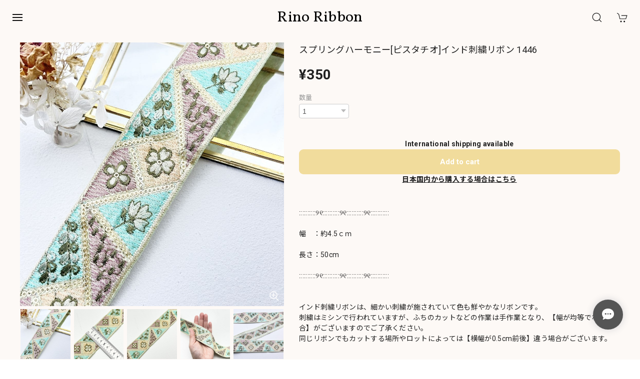

--- FILE ---
content_type: text/html; charset=UTF-8
request_url: https://www.rino-ribbon.jp/items/82330473/reviews?format=user&score=&page=1
body_size: 1891
content:
				<li class="review01__listChild">
			<figure class="review01__itemInfo">
				<a href="/items/125854358" class="review01__imgWrap">
					<img src="https://baseec-img-mng.akamaized.net/images/item/origin/9c40a5e42d5c42c2b67e99346a22d3ba.jpg?imformat=generic&q=90&im=Resize,width=146,type=normal" alt="ロイヤルフィズ　[サックス]　インド刺繍リボン　3279" class="review01__img">
				</a>
				<figcaption class="review01__item">
					<i class="review01__iconImg ico--good"></i>
					<p class="review01__itemName">ロイヤルフィズ　[サックス]　インド刺繍リボン　3279</p>
										<time datetime="2026-01-20" class="review01__date">2026/01/20</time>
				</figcaption>
			</figure><!-- /.review01__itemInfo -->
						<p class="review01__comment">裏布をベージュにして縫い付けて､ショルダーストラップを作りました。色合いが裏布と合って素敵に出来ました。</p>
								</li>
				<li class="review01__listChild">
			<figure class="review01__itemInfo">
				<a href="/items/128700295" class="review01__imgWrap">
					<img src="https://baseec-img-mng.akamaized.net/images/item/origin/969998a14662e215779bbbeb5bf3f75d.jpg?imformat=generic&q=90&im=Resize,width=146,type=normal" alt="ファンタジック　[グレープブラック]　インド刺繍リボン　3413" class="review01__img">
				</a>
				<figcaption class="review01__item">
					<i class="review01__iconImg ico--good"></i>
					<p class="review01__itemName">ファンタジック　[グレープブラック]　インド刺繍リボン　3413</p>
										<time datetime="2026-01-20" class="review01__date">2026/01/20</time>
				</figcaption>
			</figure><!-- /.review01__itemInfo -->
								</li>
				<li class="review01__listChild">
			<figure class="review01__itemInfo">
				<a href="/items/94880411" class="review01__imgWrap">
					<img src="https://baseec-img-mng.akamaized.net/images/item/origin/c401ef9997fc224cdaec40889efe15a6.jpg?imformat=generic&q=90&im=Resize,width=146,type=normal" alt="シャイニークリスタル　[ブルー］インド刺繍リボン　2456" class="review01__img">
				</a>
				<figcaption class="review01__item">
					<i class="review01__iconImg ico--good"></i>
					<p class="review01__itemName">シャイニークリスタル　[ブルー］インド刺繍リボン　2456</p>
										<time datetime="2026-01-20" class="review01__date">2026/01/20</time>
				</figcaption>
			</figure><!-- /.review01__itemInfo -->
								</li>
				<li class="review01__listChild">
			<figure class="review01__itemInfo">
				<a href="/items/83823395" class="review01__imgWrap">
					<img src="https://baseec-img-mng.akamaized.net/images/item/origin/5c8254f28fd2767a08b2b3faa97ebaa1.jpg?imformat=generic&q=90&im=Resize,width=146,type=normal" alt="パステルフローラル　[ピンク］インド刺繍リボン　1651" class="review01__img">
				</a>
				<figcaption class="review01__item">
					<i class="review01__iconImg ico--good"></i>
					<p class="review01__itemName">パステルフローラル　[ピンク］インド刺繍リボン　1651</p>
										<time datetime="2026-01-20" class="review01__date">2026/01/20</time>
				</figcaption>
			</figure><!-- /.review01__itemInfo -->
								</li>
				<li class="review01__listChild">
			<figure class="review01__itemInfo">
				<a href="/items/94880399" class="review01__imgWrap">
					<img src="https://baseec-img-mng.akamaized.net/images/item/origin/561a52f74185f886850943f499fed354.jpg?imformat=generic&q=90&im=Resize,width=146,type=normal" alt="シャイニークリスタル　[ブラック］インド刺繍リボン　2455" class="review01__img">
				</a>
				<figcaption class="review01__item">
					<i class="review01__iconImg ico--good"></i>
					<p class="review01__itemName">シャイニークリスタル　[ブラック］インド刺繍リボン　2455</p>
										<time datetime="2026-01-20" class="review01__date">2026/01/20</time>
				</figcaption>
			</figure><!-- /.review01__itemInfo -->
								</li>
				<li class="review01__listChild">
			<figure class="review01__itemInfo">
				<a href="/items/118871443" class="review01__imgWrap">
					<img src="https://baseec-img-mng.akamaized.net/images/item/origin/8ce181c466028bc9bcdbe3cd2e75dcf3.jpg?imformat=generic&q=90&im=Resize,width=146,type=normal" alt="パステルフローラル[布デニムブルー]インド刺繍リボン 3143" class="review01__img">
				</a>
				<figcaption class="review01__item">
					<i class="review01__iconImg ico--good"></i>
					<p class="review01__itemName">パステルフローラル[布デニムブルー]インド刺繍リボン 3143</p>
										<time datetime="2026-01-20" class="review01__date">2026/01/20</time>
				</figcaption>
			</figure><!-- /.review01__itemInfo -->
								</li>
				<li class="review01__listChild">
			<figure class="review01__itemInfo">
				<a href="/items/87998984" class="review01__imgWrap">
					<img src="https://baseec-img-mng.akamaized.net/images/item/origin/b1e953492153c646bccb5592f301b037.jpg?imformat=generic&q=90&im=Resize,width=146,type=normal" alt="フィールドスリム　[ホワイト］インド刺繍リボン　2129" class="review01__img">
				</a>
				<figcaption class="review01__item">
					<i class="review01__iconImg ico--good"></i>
					<p class="review01__itemName">フィールドスリム　[ホワイト］インド刺繍リボン　2129</p>
										<time datetime="2026-01-19" class="review01__date">2026/01/19</time>
				</figcaption>
			</figure><!-- /.review01__itemInfo -->
						<p class="review01__comment">ホワイト系で探していたので、ちょうどかわいいリボンに出会えてよかったです。</p>
								</li>
				<li class="review01__listChild">
			<figure class="review01__itemInfo">
				<a href="/items/108132271" class="review01__imgWrap">
					<img src="https://baseec-img-mng.akamaized.net/images/item/origin/1c4318720e1858441897b4b069d9a2de.jpg?imformat=generic&q=90&im=Resize,width=146,type=normal" alt="インド刺繍生地　フェアリードリーム ブラック 7110" class="review01__img">
				</a>
				<figcaption class="review01__item">
					<i class="review01__iconImg ico--good"></i>
					<p class="review01__itemName">インド刺繍生地　フェアリードリーム ブラック 7110</p>
										<time datetime="2026-01-19" class="review01__date">2026/01/19</time>
				</figcaption>
			</figure><!-- /.review01__itemInfo -->
						<p class="review01__comment">ブラックを買おうか迷っていましたが買って正解でした😆さっそくポーチを作りました。</p>
								</li>
				<li class="review01__listChild">
			<figure class="review01__itemInfo">
				<a href="/items/122280705" class="review01__imgWrap">
					<img src="https://baseec-img-mng.akamaized.net/images/item/origin/d9d9ceaddaa3073321e7349783cca1de.jpg?imformat=generic&q=90&im=Resize,width=146,type=normal" alt="インド刺繍生地　フェアリードリーム  クリーム  　7144" class="review01__img">
				</a>
				<figcaption class="review01__item">
					<i class="review01__iconImg ico--good"></i>
					<p class="review01__itemName">インド刺繍生地　フェアリードリーム  クリーム  　7144</p>
										<time datetime="2026-01-19" class="review01__date">2026/01/19</time>
				</figcaption>
			</figure><!-- /.review01__itemInfo -->
						<p class="review01__comment">とってもかわいい生地でした😊発送も早く、とても助かりました。リピートします！</p>
								</li>
				<li class="review01__listChild">
			<figure class="review01__itemInfo">
				<a href="/items/97377272" class="review01__imgWrap">
					<img src="https://baseec-img-mng.akamaized.net/images/item/origin/e79761ab2068edbcd8ff6388c96b2978.jpg?imformat=generic&q=90&im=Resize,width=146,type=normal" alt="再入荷　ラディアント　[オレンジブラック]インド刺繍リボン　2506" class="review01__img">
				</a>
				<figcaption class="review01__item">
					<i class="review01__iconImg ico--good"></i>
					<p class="review01__itemName">再入荷　ラディアント　[オレンジブラック]インド刺繍リボン　2506</p>
										<time datetime="2026-01-19" class="review01__date">2026/01/19</time>
				</figcaption>
			</figure><!-- /.review01__itemInfo -->
						<p class="review01__comment">とても良い買い物ができました！
またよろしくお願いします。</p>
								</li>
				<li class="review01__listChild">
			<figure class="review01__itemInfo">
				<a href="/items/101053381" class="review01__imgWrap">
					<img src="https://baseec-img-mng.akamaized.net/images/item/origin/cebcbb4e62e8f0b0635cdd0bb3ca645f.jpg?imformat=generic&q=90&im=Resize,width=146,type=normal" alt="ウェーブフィズ　[サックス]インド刺繍リボン　2683" class="review01__img">
				</a>
				<figcaption class="review01__item">
					<i class="review01__iconImg ico--good"></i>
					<p class="review01__itemName">ウェーブフィズ　[サックス]インド刺繍リボン　2683</p>
										<time datetime="2026-01-17" class="review01__date">2026/01/17</time>
				</figcaption>
			</figure><!-- /.review01__itemInfo -->
								</li>
				<li class="review01__listChild">
			<figure class="review01__itemInfo">
				<a href="/items/108132016" class="review01__imgWrap">
					<img src="https://baseec-img-mng.akamaized.net/images/item/origin/bed813ac064866231a1979727980576f.jpg?imformat=generic&q=90&im=Resize,width=146,type=normal" alt="再販　インド刺繍生地　シャンパンゴールド　7109" class="review01__img">
				</a>
				<figcaption class="review01__item">
					<i class="review01__iconImg ico--good"></i>
					<p class="review01__itemName">再販　インド刺繍生地　シャンパンゴールド　7109</p>
										<time datetime="2026-01-16" class="review01__date">2026/01/16</time>
				</figcaption>
			</figure><!-- /.review01__itemInfo -->
						<p class="review01__comment">とても可愛らしい生地でした。
ありがとうございました！</p>
								</li>
				<li class="review01__listChild">
			<figure class="review01__itemInfo">
				<a href="/items/82331158" class="review01__imgWrap">
					<img src="https://baseec-img-mng.akamaized.net/images/item/origin/e23ff29a6a1938c6ddda4c4979e98722.jpg?imformat=generic&q=90&im=Resize,width=146,type=normal" alt="ロイヤルブルーム　[ベージュ]インド刺繍リボン　1476" class="review01__img">
				</a>
				<figcaption class="review01__item">
					<i class="review01__iconImg ico--good"></i>
					<p class="review01__itemName">ロイヤルブルーム　[ベージュ]インド刺繍リボン　1476</p>
										<time datetime="2026-01-16" class="review01__date">2026/01/16</time>
				</figcaption>
			</figure><!-- /.review01__itemInfo -->
						<p class="review01__comment">好みすぎて何に使うか迷います！</p>
								</li>
				<li class="review01__listChild">
			<figure class="review01__itemInfo">
				<a href="/items/82021747" class="review01__imgWrap">
					<img src="https://baseec-img-mng.akamaized.net/images/item/origin/50f2e0e79082c1d30950801772a289ba.jpg?imformat=generic&q=90&im=Resize,width=146,type=normal" alt="ロイヤルフローラ　[ブルー］インド刺繍リボン　1524" class="review01__img">
				</a>
				<figcaption class="review01__item">
					<i class="review01__iconImg ico--good"></i>
					<p class="review01__itemName">ロイヤルフローラ　[ブルー］インド刺繍リボン　1524</p>
										<time datetime="2026-01-16" class="review01__date">2026/01/16</time>
				</figcaption>
			</figure><!-- /.review01__itemInfo -->
						<p class="review01__comment">ポーチに使用しました！可愛くなりました⸜(*˙꒳˙*)⸝</p>
								</li>
				<li class="review01__listChild">
			<figure class="review01__itemInfo">
				<a href="/items/87998674" class="review01__imgWrap">
					<img src="https://baseec-img-mng.akamaized.net/images/item/origin/43e0b7d5eb977ed7620f29a9c05461e7.jpg?imformat=generic&q=90&im=Resize,width=146,type=normal" alt="ロイヤルエレガントスリム [ワイン］インド刺繍リボン 2095" class="review01__img">
				</a>
				<figcaption class="review01__item">
					<i class="review01__iconImg ico--good"></i>
					<p class="review01__itemName">ロイヤルエレガントスリム [ワイン］インド刺繍リボン 2095</p>
										<time datetime="2026-01-16" class="review01__date">2026/01/16</time>
				</figcaption>
			</figure><!-- /.review01__itemInfo -->
						<p class="review01__comment">あまり見ない色味で落ち着いた感じが好きです</p>
								</li>
				<li class="review01__listChild">
			<figure class="review01__itemInfo">
				<a href="/items/79344860" class="review01__imgWrap">
					<img src="https://baseec-img-mng.akamaized.net/images/item/origin/69b13d3339f64a8aa521b8b5d512531c.jpg?imformat=generic&q=90&im=Resize,width=146,type=normal" alt="サークル　[ターコイズ］インド刺繍リボン　1231" class="review01__img">
				</a>
				<figcaption class="review01__item">
					<i class="review01__iconImg ico--good"></i>
					<p class="review01__itemName">サークル　[ターコイズ］インド刺繍リボン　1231</p>
										<time datetime="2026-01-16" class="review01__date">2026/01/16</time>
				</figcaption>
			</figure><!-- /.review01__itemInfo -->
						<p class="review01__comment">色味がめっちゃ好みでした！</p>
								</li>
				<li class="review01__listChild">
			<figure class="review01__itemInfo">
				<a href="/items/79345010" class="review01__imgWrap">
					<img src="https://baseec-img-mng.akamaized.net/images/item/origin/593d066afe54b7d34fc7f2c7d0db1516.jpg?imformat=generic&q=90&im=Resize,width=146,type=normal" alt="ロイヤルエレガント [ダークブルー］インド刺繍リボン 1291" class="review01__img">
				</a>
				<figcaption class="review01__item">
					<i class="review01__iconImg ico--good"></i>
					<p class="review01__itemName">ロイヤルエレガント [ダークブルー］インド刺繍リボン 1291</p>
										<time datetime="2026-01-16" class="review01__date">2026/01/16</time>
				</figcaption>
			</figure><!-- /.review01__itemInfo -->
						<p class="review01__comment">落ち着いた色合いですがアクセントになってよかったです！</p>
								</li>
				<li class="review01__listChild">
			<figure class="review01__itemInfo">
				<a href="/items/108432149" class="review01__imgWrap">
					<img src="https://baseec-img-mng.akamaized.net/images/item/origin/3a8be46724959f32ef27a63318aad825.jpg?imformat=generic&q=90&im=Resize,width=146,type=normal" alt="ロイヤルクール[エメラルド]インド刺繍リボン　　2824" class="review01__img">
				</a>
				<figcaption class="review01__item">
					<i class="review01__iconImg ico--good"></i>
					<p class="review01__itemName">ロイヤルクール[エメラルド]インド刺繍リボン　　2824</p>
										<time datetime="2026-01-16" class="review01__date">2026/01/16</time>
				</figcaption>
			</figure><!-- /.review01__itemInfo -->
						<p class="review01__comment">とても色合いが綺麗で華やかで買ってよかったです！</p>
								</li>
				<li class="review01__listChild">
			<figure class="review01__itemInfo">
				<a href="/items/108132303" class="review01__imgWrap">
					<img src="https://baseec-img-mng.akamaized.net/images/item/origin/77db17f968b153f80da24268302c0500.jpg?imformat=generic&q=90&im=Resize,width=146,type=normal" alt="インド刺繍生地　フェアリードリーム ブラウン　7102" class="review01__img">
				</a>
				<figcaption class="review01__item">
					<i class="review01__iconImg ico--good"></i>
					<p class="review01__itemName">インド刺繍生地　フェアリードリーム ブラウン　7102</p>
										<time datetime="2026-01-15" class="review01__date">2026/01/15</time>
				</figcaption>
			</figure><!-- /.review01__itemInfo -->
								</li>
				<li class="review01__listChild">
			<figure class="review01__itemInfo">
				<a href="/items/122280705" class="review01__imgWrap">
					<img src="https://baseec-img-mng.akamaized.net/images/item/origin/d9d9ceaddaa3073321e7349783cca1de.jpg?imformat=generic&q=90&im=Resize,width=146,type=normal" alt="再入荷　インド刺繍生地　フェアリードリーム  クリーム  　7144" class="review01__img">
				</a>
				<figcaption class="review01__item">
					<i class="review01__iconImg ico--good"></i>
					<p class="review01__itemName">再入荷　インド刺繍生地　フェアリードリーム  クリーム  　7144</p>
										<time datetime="2026-01-15" class="review01__date">2026/01/15</time>
				</figcaption>
			</figure><!-- /.review01__itemInfo -->
								</li>
		